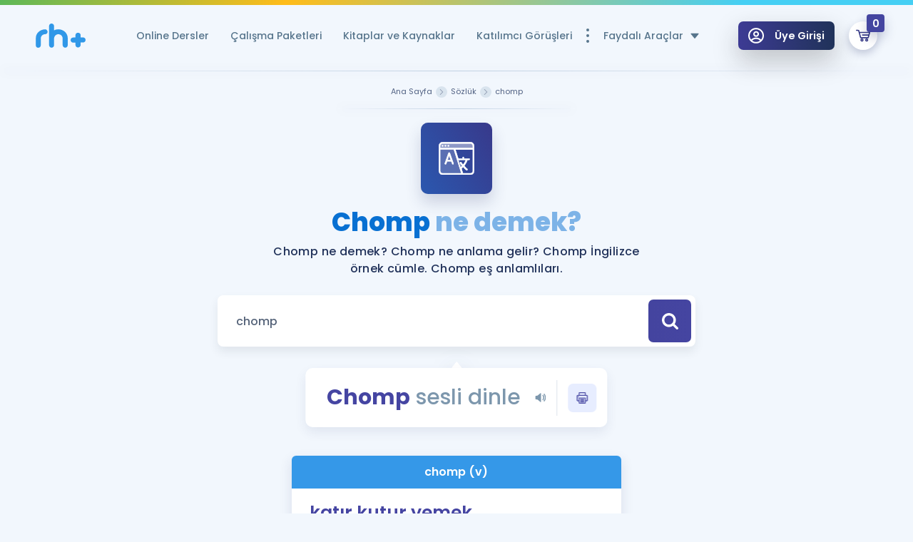

--- FILE ---
content_type: image/svg+xml
request_url: https://www.remzihoca.com/assets/front/img/dictionary.svg
body_size: 1250
content:
<?xml version="1.0" encoding="utf-8"?>
<!-- Generator: Adobe Illustrator 21.1.0, SVG Export Plug-In . SVG Version: 6.00 Build 0)  -->
<svg version="1.1" id="Layer_1" xmlns="http://www.w3.org/2000/svg" xmlns:xlink="http://www.w3.org/1999/xlink" x="0px" y="0px"
	 viewBox="0 0 24.2 22.2" style="enable-background:new 0 0 24.2 22.2;" xml:space="preserve">
<style type="text/css">
	.st0{fill:#FFFFFF;}
	.st1{opacity:0.45;}
	.st2{opacity:0.2;}
</style>
<g>
	<g>
		<g>
			<path class="st0" d="M21.6,0.1h-19c-1.4,0-2.5,1.1-2.5,2.5v17c0,1.4,1.1,2.5,2.5,2.5h19c1.4,0,2.5-1.1,2.5-2.5v-17
				C24.1,1.2,23,0.1,21.6,0.1z M2.6,1.1h19c0.8,0,1.5,0.7,1.5,1.5v1.5h-22V2.6C1.1,1.8,1.8,1.1,2.6,1.1z M1.1,19.6V5.1h9.1l5.2,16
				H2.6C1.8,21.1,1.1,20.5,1.1,19.6z M18.5,12.1c-0.2,0.8-0.9,2.1-1.9,3.3c-0.5-0.6-0.9-1.1-1.1-1.5c-0.1-0.3-0.4-0.4-0.7-0.3
				s-0.4,0.4-0.3,0.7c0.2,0.5,0.7,1.2,1.3,1.9c-0.3,0.3-0.6,0.5-0.9,0.8l-1.6-4.8H18.5z M21.6,21.1h-5.1l-1-3.1
				c0.4-0.3,0.8-0.7,1.2-1.1c1,1,1.9,1.9,2.1,2.1c0.1,0.1,0.2,0.1,0.3,0.1c0.1,0,0.3-0.1,0.4-0.2c0.2-0.2,0.2-0.5,0-0.7
				c-0.5-0.4-1.3-1.3-2.1-2.1c1.1-1.4,2-3,2.2-4h1.1c0.3,0,0.5-0.2,0.5-0.5s-0.2-0.5-0.5-0.5h-3.5v-0.5c0-0.3-0.2-0.5-0.5-0.5
				s-0.5,0.2-0.5,0.5v0.5h-2.9l-1.9-6h11.8v14.5C23.1,20.5,22.5,21.1,21.6,21.1z"/>
			<path class="st0" d="M21.6,22.2h-19c-1.4,0-2.6-1.2-2.6-2.6v-17C0,1.2,1.2,0,2.6,0h19c1.4,0,2.6,1.2,2.6,2.6v17
				C24.2,21.1,23.1,22.2,21.6,22.2z M2.6,0.2c-1.3,0-2.4,1.1-2.4,2.4v17c0,1.3,1.1,2.4,2.4,2.4h19c1.3,0,2.4-1.1,2.4-2.4v-17
				c0-1.3-1.1-2.4-2.4-2.4H2.6z M21.6,21.2h-5.2l-1.1-3.3l0.1-0.1c0.4-0.3,0.8-0.6,1.2-1.1l0.1-0.1l0.1,0.1c1,1.1,2.1,2,2.1,2.1
				c0.1,0.1,0.4,0.1,0.5,0c0.1-0.2,0.1-0.4,0-0.5c-0.5-0.5-1.4-1.3-2.1-2.1l-0.1-0.1l0.1-0.1c1.1-1.3,2-2.9,2.2-4l0-0.1h1.2
				c0.2,0,0.4-0.2,0.4-0.4s-0.2-0.4-0.4-0.4H17v-0.6c0-0.2-0.2-0.4-0.4-0.4s-0.4,0.2-0.4,0.4v0.6h-3.1l0-0.1l-2-6.2h12.1v14.6
				C23.2,20.5,22.5,21.2,21.6,21.2z M16.6,21h5c0.8,0,1.4-0.6,1.4-1.4V5.2H11.5l1.9,5.8H16v-0.4c0-0.3,0.3-0.6,0.6-0.6
				s0.6,0.3,0.6,0.6V11h3.4c0.3,0,0.6,0.3,0.6,0.6s-0.3,0.6-0.6,0.6h-1c-0.3,1.1-1.1,2.6-2.1,3.9c0.7,0.8,1.6,1.6,2,2
				c0.3,0.2,0.3,0.6,0,0.9c-0.2,0.2-0.6,0.3-0.9,0c0,0-1-0.9-2-2c-0.4,0.4-0.7,0.7-1,0.9L16.6,21z M15.6,21.2h-13
				c-0.9,0-1.6-0.7-1.6-1.6V5h9.4l0,0.1L15.6,21.2z M1.2,5.2v14.4c0,0.8,0.6,1.4,1.4,1.4h12.6L10.2,5.2H1.2z M15.1,17.2L13.4,12h5.3
				l0,0.2c-0.2,0.8-0.9,2.1-1.9,3.3l-0.1,0.1l-0.1-0.1c-0.6-0.7-1-1.2-1.1-1.5c0-0.1-0.1-0.2-0.2-0.2c-0.1,0-0.2,0-0.3,0
				c-0.1,0-0.2,0.1-0.2,0.2s0,0.2,0,0.3c0.2,0.4,0.6,1,1.3,1.8l0.1,0.1l-0.1,0.1c-0.3,0.3-0.6,0.6-0.9,0.8L15.1,17.2z M13.7,12.2
				l1.5,4.5c0.2-0.2,0.4-0.4,0.6-0.6c-0.7-0.8-1.1-1.4-1.3-1.8c-0.1-0.2-0.1-0.3,0-0.5s0.2-0.3,0.3-0.3c0.2-0.1,0.3-0.1,0.5,0
				c0.2,0.1,0.3,0.2,0.3,0.3c0.1,0.3,0.4,0.7,1,1.3c0.9-1.1,1.4-2.2,1.7-3H13.7z M23.2,4.2H1V2.6C1,1.7,1.7,1,2.6,1h19
				c0.9,0,1.6,0.7,1.6,1.6V4.2z M1.2,4H23V2.6c0-0.8-0.6-1.4-1.4-1.4h-19c-0.8,0-1.4,0.6-1.4,1.4V4z"/>
		</g>
		<g>
			<circle class="st0" cx="2.6" cy="2.6" r="0.5"/>
			<path class="st0" d="M2.6,3.2C2.3,3.2,2,3,2,2.6S2.3,2,2.6,2s0.6,0.3,0.6,0.6S3,3.2,2.6,3.2z M2.6,2.2c-0.2,0-0.4,0.2-0.4,0.4
				S2.4,3,2.6,3S3,2.8,3,2.6S2.8,2.2,2.6,2.2z"/>
		</g>
		<g>
			<circle class="st0" cx="4.6" cy="2.6" r="0.5"/>
			<path class="st0" d="M4.6,3.2C4.3,3.2,4,3,4,2.6S4.3,2,4.6,2s0.6,0.3,0.6,0.6S5,3.2,4.6,3.2z M4.6,2.2c-0.2,0-0.4,0.2-0.4,0.4
				S4.4,3,4.6,3S5,2.8,5,2.6S4.8,2.2,4.6,2.2z"/>
		</g>
		<g>
			<circle class="st0" cx="6.6" cy="2.6" r="0.5"/>
			<path class="st0" d="M6.6,3.2C6.3,3.2,6,3,6,2.6S6.3,2,6.6,2s0.6,0.3,0.6,0.6S7,3.2,6.6,3.2z M6.6,2.2c-0.2,0-0.4,0.2-0.4,0.4
				S6.4,3,6.6,3S7,2.8,7,2.6S6.8,2.2,6.6,2.2z"/>
		</g>
		<g>
			<path class="st0" d="M10.1,14.5l-2.5-7c-0.1-0.4-0.8-0.4-0.9,0l-2.5,7c-0.1,0.3,0,0.5,0.3,0.6c0.3,0.1,0.5,0,0.6-0.3l0.6-1.7h2.9
				l0.6,1.7c0.1,0.2,0.3,0.3,0.5,0.3c0.1,0,0.1,0,0.2,0C10.1,15,10.2,14.7,10.1,14.5z M6,12.1l1.1-3l1.1,3H6z"/>
			<path class="st0" d="M4.6,15.2c-0.1,0-0.1,0-0.2,0c-0.3-0.1-0.5-0.5-0.4-0.8l2.5-7C6.6,7.2,6.9,7,7.1,7h0c0.3,0,0.5,0.1,0.6,0.4
				l2.5,7c0.1,0.3-0.1,0.7-0.4,0.8c-0.1,0-0.1,0-0.2,0c-0.3,0-0.5-0.2-0.6-0.4l-0.6-1.6H5.8l-0.6,1.6C5.1,15.1,4.9,15.2,4.6,15.2z
				 M7.1,7.3C7,7.3,6.8,7.3,6.8,7.5l-2.5,7c-0.1,0.2,0,0.4,0.2,0.5c0.2,0.1,0.4,0,0.5-0.2L5.6,13h3l0.6,1.8C9.3,14.9,9.6,15,9.7,15
				c0.2-0.1,0.3-0.3,0.2-0.5l-2.5-7C7.4,7.3,7.3,7.3,7.1,7.3C7.1,7.3,7.1,7.3,7.1,7.3z M8.4,12.2H5.9l1.3-3.5L8.4,12.2z M6.2,12H8
				L7.1,9.5L6.2,12z"/>
		</g>
	</g>
	<g class="st1">
		<path class="st0" d="M23.7,4.6L0.8,4.7V3.2c0-1.6,1.3-2.8,2.9-2.8l17.1,0c1.6,0,2.9,1.3,2.9,2.8V4.6z"/>
		<path class="st0" d="M0.7,4.8V3.2c0-1.6,1.3-3,3-3l17.1,0c0,0,0,0,0,0c0.8,0,1.6,0.3,2.1,0.9c0.6,0.6,0.9,1.3,0.9,2.1v1.6l-0.1,0
			L0.7,4.8z M20.8,0.4C20.8,0.4,20.8,0.4,20.8,0.4l-17.1,0c-1.5,0-2.7,1.2-2.7,2.7v1.3l22.6-0.1V3.1c0-0.7-0.3-1.4-0.8-1.9
			C22.2,0.7,21.5,0.4,20.8,0.4z"/>
	</g>
	<g class="st2">
		<polygon class="st0" points="0.5,4.7 0.5,19.7 1.1,21 2.8,21.7 16.4,21.7 10.4,4.5 		"/>
		<path class="st0" d="M16.6,21.8l-13.8,0L1,21.1l-0.7-1.4V4.5l10.1-0.1l0,0.1L16.6,21.8z M2.8,21.5h13.4L10.3,4.7L0.6,4.8v14.8
			l0.6,1.3L2.8,21.5z"/>
	</g>
</g>
</svg>
